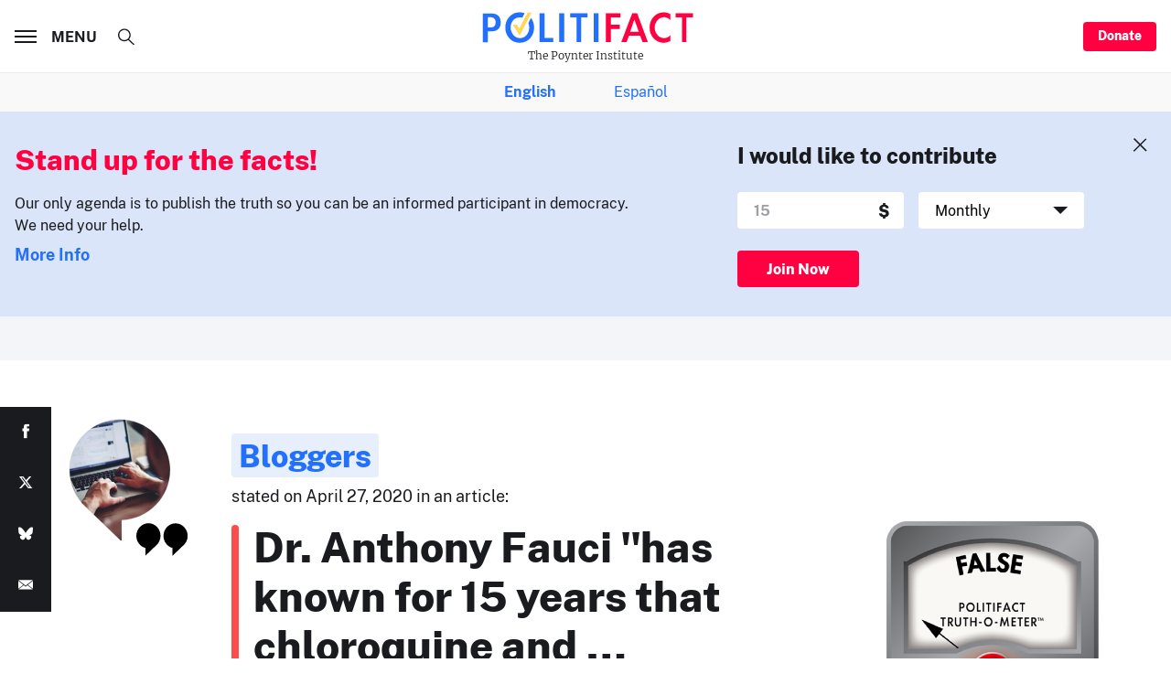

--- FILE ---
content_type: text/html; charset=utf-8
request_url: https://www.google.com/recaptcha/api2/aframe
body_size: 248
content:
<!DOCTYPE HTML><html><head><meta http-equiv="content-type" content="text/html; charset=UTF-8"></head><body><script nonce="4f04QWKlWJJzeWXWcePs1Q">/** Anti-fraud and anti-abuse applications only. See google.com/recaptcha */ try{var clients={'sodar':'https://pagead2.googlesyndication.com/pagead/sodar?'};window.addEventListener("message",function(a){try{if(a.source===window.parent){var b=JSON.parse(a.data);var c=clients[b['id']];if(c){var d=document.createElement('img');d.src=c+b['params']+'&rc='+(localStorage.getItem("rc::a")?sessionStorage.getItem("rc::b"):"");window.document.body.appendChild(d);sessionStorage.setItem("rc::e",parseInt(sessionStorage.getItem("rc::e")||0)+1);localStorage.setItem("rc::h",'1769117670447');}}}catch(b){}});window.parent.postMessage("_grecaptcha_ready", "*");}catch(b){}</script></body></html>